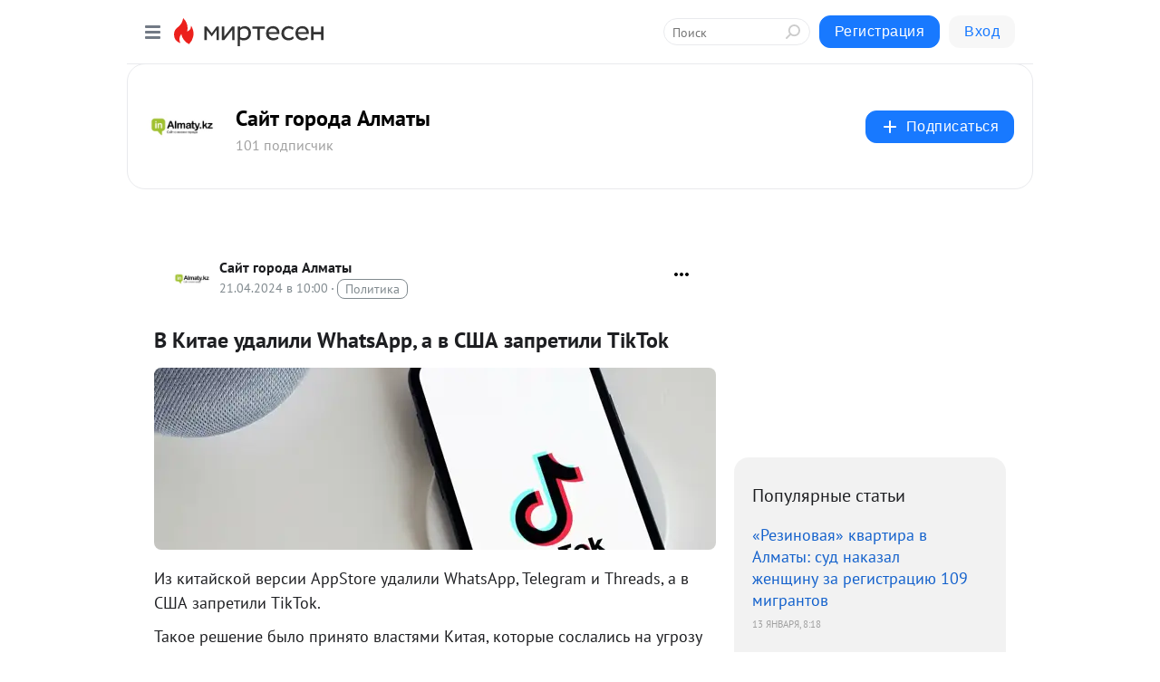

--- FILE ---
content_type: application/javascript;charset=UTF-8
request_url: https://exad.smi2.ru/jsapi?action=rtb_news&payload=CAQSJDRkNDE3YWM0LTVjNTMtNGNmMi1iYWRjLTAzMGEwNzExOWRhOBpEELTftssGIgVydV9SVSoNMTguMjIxLjg5LjIyMTABOiQyNDVlYjY4ZC1hNzMwLTQwYjItYTM1Zi0xM2ViNGU5YzZlOGIiqAEIgAoQ0AUanwFNb3ppbGxhLzUuMCAoTWFjaW50b3NoOyBJbnRlbCBNYWMgT1MgWCAxMF8xNV83KSBBcHBsZVdlYktpdC81MzcuMzYgKEtIVE1MLCBsaWtlIEdlY2tvKSBDaHJvbWUvMTMxLjAuMC4wIFNhZmFyaS81MzcuMzY7IENsYXVkZUJvdC8xLjA7ICtjbGF1ZGVib3RAYW50aHJvcGljLmNvbSkqEQjkpAMaC21pcnRlc2VuLnJ1MqcDCqYBaHR0cHM6Ly9zMzA0NTMwMTYzNzgubWlydGVzZW4ucnUvYmxvZy80MzAwMjg0MzgyOS9WLUtpdGF5ZS11ZGFsaWxpLVdoYXRzQXBwLWEtdi1TU0hBLXphcHJldGlsaS1UaWtUb2s_JnV0bV9yZWZlcnJlcj1taXJ0ZXNlbi5ydSZ1dG1fbWVkaXVtPWZyb21fYmxvY2tfcG9wdWxhcl9hcnRpY2xlcxJWaHR0cHM6Ly93d3cuaW5hbG1hdHkua3ovbmV3cy8zNzY1MzQ0L3Yta2l0YWUtdWRhbGlsaS13aGF0c2FwcC1hLXYtc3NhLXphcHJldGlsaS10aWt0b2siowHQkiDQmtC40YLQsNC1INGD0LTQsNC70LjQu9C4IFdoYXRz0JBwcCwg0LAg0LIg0KHQqNCQINC30LDQv9GA0LXRgtC40LvQuCBUaWtUb2sgLSDQodCw0LnRgiDQs9C-0YDQvtC00LAg0JDQu9C80LDRgtGLIC0g0JzQtdC00LjQsNC_0LvQsNGC0YTQvtGA0LzQsCDQnNC40YDQotC10YHQtdC9QhoIhawGEgtzbG90XzEwMzk0MRgaIARAAkisBw
body_size: 71
content:
_jsapi_callbacks_._4({"response_id":"4d417ac4-5c53-4cf2-badc-030a07119da8","blocks":[{"block_id":103941,"tag_id":"slot_103941","items":[],"block_view_uuid":"","strategy_id":14}],"trace":[]});


--- FILE ---
content_type: application/javascript;charset=UTF-8
request_url: https://exad.smi2.ru/jsapi?action=rtb_news&payload=CAESJDA0MjE3MDJjLTYyNmQtNDAxYS1hNzdlLWRkMWFhNTgzNDMyMBpEELTftssGIgVydV9SVSoNMTguMjIxLjg5LjIyMTABOiQyNDVlYjY4ZC1hNzMwLTQwYjItYTM1Zi0xM2ViNGU5YzZlOGIiqAEIgAoQ0AUanwFNb3ppbGxhLzUuMCAoTWFjaW50b3NoOyBJbnRlbCBNYWMgT1MgWCAxMF8xNV83KSBBcHBsZVdlYktpdC81MzcuMzYgKEtIVE1MLCBsaWtlIEdlY2tvKSBDaHJvbWUvMTMxLjAuMC4wIFNhZmFyaS81MzcuMzY7IENsYXVkZUJvdC8xLjA7ICtjbGF1ZGVib3RAYW50aHJvcGljLmNvbSkqEQjkpAMaC21pcnRlc2VuLnJ1MqcDCqYBaHR0cHM6Ly9zMzA0NTMwMTYzNzgubWlydGVzZW4ucnUvYmxvZy80MzAwMjg0MzgyOS9WLUtpdGF5ZS11ZGFsaWxpLVdoYXRzQXBwLWEtdi1TU0hBLXphcHJldGlsaS1UaWtUb2s_JnV0bV9yZWZlcnJlcj1taXJ0ZXNlbi5ydSZ1dG1fbWVkaXVtPWZyb21fYmxvY2tfcG9wdWxhcl9hcnRpY2xlcxJWaHR0cHM6Ly93d3cuaW5hbG1hdHkua3ovbmV3cy8zNzY1MzQ0L3Yta2l0YWUtdWRhbGlsaS13aGF0c2FwcC1hLXYtc3NhLXphcHJldGlsaS10aWt0b2siowHQkiDQmtC40YLQsNC1INGD0LTQsNC70LjQu9C4IFdoYXRz0JBwcCwg0LAg0LIg0KHQqNCQINC30LDQv9GA0LXRgtC40LvQuCBUaWtUb2sgLSDQodCw0LnRgiDQs9C-0YDQvtC00LAg0JDQu9C80LDRgtGLIC0g0JzQtdC00LjQsNC_0LvQsNGC0YTQvtGA0LzQsCDQnNC40YDQotC10YHQtdC9QhoI9ZsGEgtzbG90XzEwMTg3NxgaIAJAAkjsBA
body_size: 71
content:
_jsapi_callbacks_._1({"response_id":"0421702c-626d-401a-a77e-dd1aa5834320","blocks":[{"block_id":101877,"tag_id":"slot_101877","items":[],"block_view_uuid":"","strategy_id":14}],"trace":[]});


--- FILE ---
content_type: application/javascript;charset=UTF-8
request_url: https://exad.smi2.ru/jsapi?action=rtb_news&payload=CAISJGVjNTQ2OWZhLTdiNWYtNGEzNS1hYjcxLTg4NjlmMDc2OTUxNRpEELTftssGIgVydV9SVSoNMTguMjIxLjg5LjIyMTABOiQyNDVlYjY4ZC1hNzMwLTQwYjItYTM1Zi0xM2ViNGU5YzZlOGIiqAEIgAoQ0AUanwFNb3ppbGxhLzUuMCAoTWFjaW50b3NoOyBJbnRlbCBNYWMgT1MgWCAxMF8xNV83KSBBcHBsZVdlYktpdC81MzcuMzYgKEtIVE1MLCBsaWtlIEdlY2tvKSBDaHJvbWUvMTMxLjAuMC4wIFNhZmFyaS81MzcuMzY7IENsYXVkZUJvdC8xLjA7ICtjbGF1ZGVib3RAYW50aHJvcGljLmNvbSkqEQjkpAMaC21pcnRlc2VuLnJ1MqcDCqYBaHR0cHM6Ly9zMzA0NTMwMTYzNzgubWlydGVzZW4ucnUvYmxvZy80MzAwMjg0MzgyOS9WLUtpdGF5ZS11ZGFsaWxpLVdoYXRzQXBwLWEtdi1TU0hBLXphcHJldGlsaS1UaWtUb2s_JnV0bV9yZWZlcnJlcj1taXJ0ZXNlbi5ydSZ1dG1fbWVkaXVtPWZyb21fYmxvY2tfcG9wdWxhcl9hcnRpY2xlcxJWaHR0cHM6Ly93d3cuaW5hbG1hdHkua3ovbmV3cy8zNzY1MzQ0L3Yta2l0YWUtdWRhbGlsaS13aGF0c2FwcC1hLXYtc3NhLXphcHJldGlsaS10aWt0b2siowHQkiDQmtC40YLQsNC1INGD0LTQsNC70LjQu9C4IFdoYXRz0JBwcCwg0LAg0LIg0KHQqNCQINC30LDQv9GA0LXRgtC40LvQuCBUaWtUb2sgLSDQodCw0LnRgiDQs9C-0YDQvtC00LAg0JDQu9C80LDRgtGLIC0g0JzQtdC00LjQsNC_0LvQsNGC0YTQvtGA0LzQsCDQnNC40YDQotC10YHQtdC9QhoIiKwGEgtzbG90XzEwMzk0NBgaIAFAAkisAg
body_size: 72
content:
_jsapi_callbacks_._2({"response_id":"ec5469fa-7b5f-4a35-ab71-8869f0769515","blocks":[{"block_id":103944,"tag_id":"slot_103944","items":[],"block_view_uuid":"","strategy_id":14}],"trace":[]});


--- FILE ---
content_type: application/javascript;charset=UTF-8
request_url: https://exad.smi2.ru/jsapi?action=rtb_news&payload=CAMSJDhlYWE5ZmQ0LWQxODMtNDRiYi05ODY2LWI1NDY4Y2Y4OWEwYxpEELTftssGIgVydV9SVSoNMTguMjIxLjg5LjIyMTABOiQyNDVlYjY4ZC1hNzMwLTQwYjItYTM1Zi0xM2ViNGU5YzZlOGIiqAEIgAoQ0AUanwFNb3ppbGxhLzUuMCAoTWFjaW50b3NoOyBJbnRlbCBNYWMgT1MgWCAxMF8xNV83KSBBcHBsZVdlYktpdC81MzcuMzYgKEtIVE1MLCBsaWtlIEdlY2tvKSBDaHJvbWUvMTMxLjAuMC4wIFNhZmFyaS81MzcuMzY7IENsYXVkZUJvdC8xLjA7ICtjbGF1ZGVib3RAYW50aHJvcGljLmNvbSkqEQjkpAMaC21pcnRlc2VuLnJ1MqcDCqYBaHR0cHM6Ly9zMzA0NTMwMTYzNzgubWlydGVzZW4ucnUvYmxvZy80MzAwMjg0MzgyOS9WLUtpdGF5ZS11ZGFsaWxpLVdoYXRzQXBwLWEtdi1TU0hBLXphcHJldGlsaS1UaWtUb2s_JnV0bV9yZWZlcnJlcj1taXJ0ZXNlbi5ydSZ1dG1fbWVkaXVtPWZyb21fYmxvY2tfcG9wdWxhcl9hcnRpY2xlcxJWaHR0cHM6Ly93d3cuaW5hbG1hdHkua3ovbmV3cy8zNzY1MzQ0L3Yta2l0YWUtdWRhbGlsaS13aGF0c2FwcC1hLXYtc3NhLXphcHJldGlsaS10aWt0b2siowHQkiDQmtC40YLQsNC1INGD0LTQsNC70LjQu9C4IFdoYXRz0JBwcCwg0LAg0LIg0KHQqNCQINC30LDQv9GA0LXRgtC40LvQuCBUaWtUb2sgLSDQodCw0LnRgiDQs9C-0YDQvtC00LAg0JDQu9C80LDRgtGLIC0g0JzQtdC00LjQsNC_0LvQsNGC0YTQvtGA0LzQsCDQnNC40YDQotC10YHQtdC9QhoIi6wGEgtzbG90XzEwMzk0NxgaIAFAAkisAg
body_size: 72
content:
_jsapi_callbacks_._3({"response_id":"8eaa9fd4-d183-44bb-9866-b5468cf89a0c","blocks":[{"block_id":103947,"tag_id":"slot_103947","items":[],"block_view_uuid":"","strategy_id":14}],"trace":[]});


--- FILE ---
content_type: application/javascript;charset=UTF-8
request_url: https://exad.smi2.ru/jsapi?action=rtb_news&payload=EiQxYTVjZWZhNy0xYTQ5LTRlYjMtYWQxNS03NTFlNjc2MDY2NGYaRBC037bLBiIFcnVfUlUqDTE4LjIyMS44OS4yMjEwATokMjQ1ZWI2OGQtYTczMC00MGIyLWEzNWYtMTNlYjRlOWM2ZThiIqgBCIAKENAFGp8BTW96aWxsYS81LjAgKE1hY2ludG9zaDsgSW50ZWwgTWFjIE9TIFggMTBfMTVfNykgQXBwbGVXZWJLaXQvNTM3LjM2IChLSFRNTCwgbGlrZSBHZWNrbykgQ2hyb21lLzEzMS4wLjAuMCBTYWZhcmkvNTM3LjM2OyBDbGF1ZGVCb3QvMS4wOyArY2xhdWRlYm90QGFudGhyb3BpYy5jb20pKhEI5KQDGgttaXJ0ZXNlbi5ydTKnAwqmAWh0dHBzOi8vczMwNDUzMDE2Mzc4Lm1pcnRlc2VuLnJ1L2Jsb2cvNDMwMDI4NDM4MjkvVi1LaXRheWUtdWRhbGlsaS1XaGF0c0FwcC1hLXYtU1NIQS16YXByZXRpbGktVGlrVG9rPyZ1dG1fcmVmZXJyZXI9bWlydGVzZW4ucnUmdXRtX21lZGl1bT1mcm9tX2Jsb2NrX3BvcHVsYXJfYXJ0aWNsZXMSVmh0dHBzOi8vd3d3LmluYWxtYXR5Lmt6L25ld3MvMzc2NTM0NC92LWtpdGFlLXVkYWxpbGktd2hhdHNhcHAtYS12LXNzYS16YXByZXRpbGktdGlrdG9rIqMB0JIg0JrQuNGC0LDQtSDRg9C00LDQu9C40LvQuCBXaGF0c9CQcHAsINCwINCyINCh0KjQkCDQt9Cw0L_RgNC10YLQuNC70LggVGlrVG9rIC0g0KHQsNC50YIg0LPQvtGA0L7QtNCwINCQ0LvQvNCw0YLRiyAtINCc0LXQtNC40LDQv9C70LDRgtGE0L7RgNC80LAg0JzQuNGA0KLQtdGB0LXQvUIaCO-rBhILc2xvdF8xMDM5MTkYGiABQAJI7AQ
body_size: 72
content:
_jsapi_callbacks_._0({"response_id":"1a5cefa7-1a49-4eb3-ad15-751e6760664f","blocks":[{"block_id":103919,"tag_id":"slot_103919","items":[],"block_view_uuid":"","strategy_id":14}],"trace":[]});


--- FILE ---
content_type: application/javascript;charset=UTF-8
request_url: https://exad.smi2.ru/jsapi?action=rtb_news&payload=CAUSJDM0NzJjNTUyLTA0N2EtNGJhMy1iYjhmLWM3NDU3MGE5MDNhNxpEELTftssGIgVydV9SVSoNMTguMjIxLjg5LjIyMTABOiQyNDVlYjY4ZC1hNzMwLTQwYjItYTM1Zi0xM2ViNGU5YzZlOGIiqAEIgAoQ0AUanwFNb3ppbGxhLzUuMCAoTWFjaW50b3NoOyBJbnRlbCBNYWMgT1MgWCAxMF8xNV83KSBBcHBsZVdlYktpdC81MzcuMzYgKEtIVE1MLCBsaWtlIEdlY2tvKSBDaHJvbWUvMTMxLjAuMC4wIFNhZmFyaS81MzcuMzY7IENsYXVkZUJvdC8xLjA7ICtjbGF1ZGVib3RAYW50aHJvcGljLmNvbSkqEQjkpAMaC21pcnRlc2VuLnJ1MqcDCqYBaHR0cHM6Ly9zMzA0NTMwMTYzNzgubWlydGVzZW4ucnUvYmxvZy80MzAwMjg0MzgyOS9WLUtpdGF5ZS11ZGFsaWxpLVdoYXRzQXBwLWEtdi1TU0hBLXphcHJldGlsaS1UaWtUb2s_JnV0bV9yZWZlcnJlcj1taXJ0ZXNlbi5ydSZ1dG1fbWVkaXVtPWZyb21fYmxvY2tfcG9wdWxhcl9hcnRpY2xlcxJWaHR0cHM6Ly93d3cuaW5hbG1hdHkua3ovbmV3cy8zNzY1MzQ0L3Yta2l0YWUtdWRhbGlsaS13aGF0c2FwcC1hLXYtc3NhLXphcHJldGlsaS10aWt0b2siowHQkiDQmtC40YLQsNC1INGD0LTQsNC70LjQu9C4IFdoYXRz0JBwcCwg0LAg0LIg0KHQqNCQINC30LDQv9GA0LXRgtC40LvQuCBUaWtUb2sgLSDQodCw0LnRgiDQs9C-0YDQvtC00LAg0JDQu9C80LDRgtGLIC0g0JzQtdC00LjQsNC_0LvQsNGC0YTQvtGA0LzQsCDQnNC40YDQotC10YHQtdC9QhoIg6wGEgtzbG90XzEwMzkzORgaIAJAAkisAg
body_size: 71
content:
_jsapi_callbacks_._5({"response_id":"3472c552-047a-4ba3-bb8f-c74570a903a7","blocks":[{"block_id":103939,"tag_id":"slot_103939","items":[],"block_view_uuid":"","strategy_id":14}],"trace":[]});
